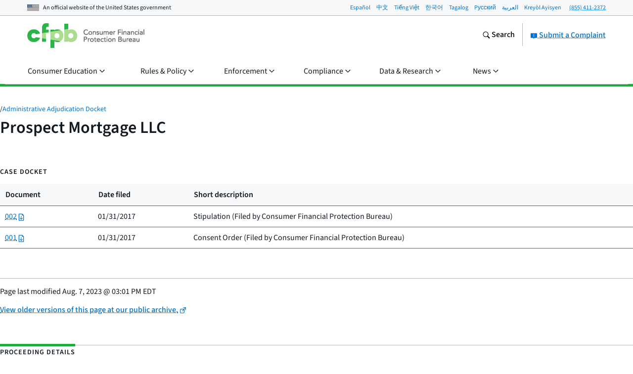

--- FILE ---
content_type: text/css; charset="utf-8"
request_url: https://www.consumerfinance.gov/static/css/on-demand/sidebar-contact-info.b5086cf496ff.css
body_size: 14
content:
:root{--font-adjust-base:.517;--font-adjust-step:.0054;--font-adjust-h1:calc(var(--font-size-adjust-base) + var(--font-adjust-step)*5);--font-adjust-h2:calc(var(--font-size-adjust-base) + var(--font-adjust-step)*4);--font-adjust-h3:calc(var(--font-size-adjust-base) + var(--font-adjust-step)*3);--font-adjust-h4:calc(var(--font-size-adjust-base) + var(--font-adjust-step)*2);--font-adjust-h5:calc(var(--font-size-adjust-base) + var(--font-adjust-step)*1);--font-adjust-h6:var(--font-adjust-base);--font-adjust-body:var(--font-adjust-base);--select-border-width-default:1px}.o-sidebar-contact-info__content{margin-bottom:1.875em}.o-sidebar-contact-info .m-contact+.m-contact{margin-top:1.875em}
/*# sourceMappingURL=sidebar-contact-info.css.536eafcd3155.map */
